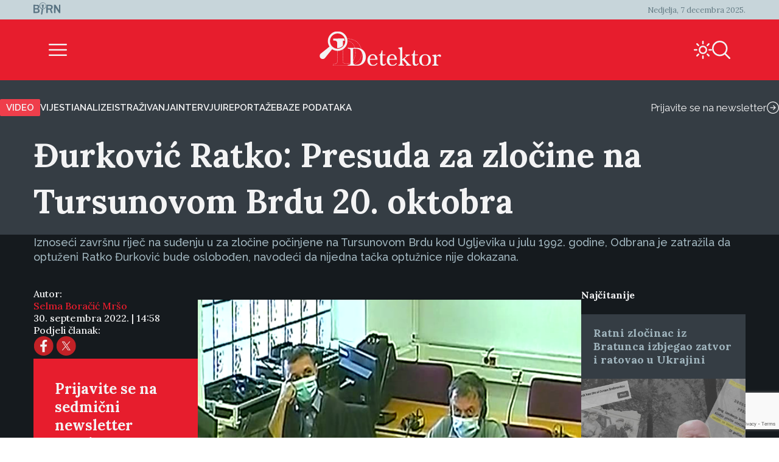

--- FILE ---
content_type: text/html; charset=utf-8
request_url: https://www.google.com/recaptcha/api2/anchor?ar=1&k=6Le6RJwgAAAAAPel-2YdVaR8bipkm87FqPbaBaNN&co=aHR0cHM6Ly9kZXRla3Rvci5iYTo0NDM.&hl=en&v=TkacYOdEJbdB_JjX802TMer9&size=invisible&anchor-ms=20000&execute-ms=15000&cb=y4afeyvpvw6d
body_size: 45564
content:
<!DOCTYPE HTML><html dir="ltr" lang="en"><head><meta http-equiv="Content-Type" content="text/html; charset=UTF-8">
<meta http-equiv="X-UA-Compatible" content="IE=edge">
<title>reCAPTCHA</title>
<style type="text/css">
/* cyrillic-ext */
@font-face {
  font-family: 'Roboto';
  font-style: normal;
  font-weight: 400;
  src: url(//fonts.gstatic.com/s/roboto/v18/KFOmCnqEu92Fr1Mu72xKKTU1Kvnz.woff2) format('woff2');
  unicode-range: U+0460-052F, U+1C80-1C8A, U+20B4, U+2DE0-2DFF, U+A640-A69F, U+FE2E-FE2F;
}
/* cyrillic */
@font-face {
  font-family: 'Roboto';
  font-style: normal;
  font-weight: 400;
  src: url(//fonts.gstatic.com/s/roboto/v18/KFOmCnqEu92Fr1Mu5mxKKTU1Kvnz.woff2) format('woff2');
  unicode-range: U+0301, U+0400-045F, U+0490-0491, U+04B0-04B1, U+2116;
}
/* greek-ext */
@font-face {
  font-family: 'Roboto';
  font-style: normal;
  font-weight: 400;
  src: url(//fonts.gstatic.com/s/roboto/v18/KFOmCnqEu92Fr1Mu7mxKKTU1Kvnz.woff2) format('woff2');
  unicode-range: U+1F00-1FFF;
}
/* greek */
@font-face {
  font-family: 'Roboto';
  font-style: normal;
  font-weight: 400;
  src: url(//fonts.gstatic.com/s/roboto/v18/KFOmCnqEu92Fr1Mu4WxKKTU1Kvnz.woff2) format('woff2');
  unicode-range: U+0370-0377, U+037A-037F, U+0384-038A, U+038C, U+038E-03A1, U+03A3-03FF;
}
/* vietnamese */
@font-face {
  font-family: 'Roboto';
  font-style: normal;
  font-weight: 400;
  src: url(//fonts.gstatic.com/s/roboto/v18/KFOmCnqEu92Fr1Mu7WxKKTU1Kvnz.woff2) format('woff2');
  unicode-range: U+0102-0103, U+0110-0111, U+0128-0129, U+0168-0169, U+01A0-01A1, U+01AF-01B0, U+0300-0301, U+0303-0304, U+0308-0309, U+0323, U+0329, U+1EA0-1EF9, U+20AB;
}
/* latin-ext */
@font-face {
  font-family: 'Roboto';
  font-style: normal;
  font-weight: 400;
  src: url(//fonts.gstatic.com/s/roboto/v18/KFOmCnqEu92Fr1Mu7GxKKTU1Kvnz.woff2) format('woff2');
  unicode-range: U+0100-02BA, U+02BD-02C5, U+02C7-02CC, U+02CE-02D7, U+02DD-02FF, U+0304, U+0308, U+0329, U+1D00-1DBF, U+1E00-1E9F, U+1EF2-1EFF, U+2020, U+20A0-20AB, U+20AD-20C0, U+2113, U+2C60-2C7F, U+A720-A7FF;
}
/* latin */
@font-face {
  font-family: 'Roboto';
  font-style: normal;
  font-weight: 400;
  src: url(//fonts.gstatic.com/s/roboto/v18/KFOmCnqEu92Fr1Mu4mxKKTU1Kg.woff2) format('woff2');
  unicode-range: U+0000-00FF, U+0131, U+0152-0153, U+02BB-02BC, U+02C6, U+02DA, U+02DC, U+0304, U+0308, U+0329, U+2000-206F, U+20AC, U+2122, U+2191, U+2193, U+2212, U+2215, U+FEFF, U+FFFD;
}
/* cyrillic-ext */
@font-face {
  font-family: 'Roboto';
  font-style: normal;
  font-weight: 500;
  src: url(//fonts.gstatic.com/s/roboto/v18/KFOlCnqEu92Fr1MmEU9fCRc4AMP6lbBP.woff2) format('woff2');
  unicode-range: U+0460-052F, U+1C80-1C8A, U+20B4, U+2DE0-2DFF, U+A640-A69F, U+FE2E-FE2F;
}
/* cyrillic */
@font-face {
  font-family: 'Roboto';
  font-style: normal;
  font-weight: 500;
  src: url(//fonts.gstatic.com/s/roboto/v18/KFOlCnqEu92Fr1MmEU9fABc4AMP6lbBP.woff2) format('woff2');
  unicode-range: U+0301, U+0400-045F, U+0490-0491, U+04B0-04B1, U+2116;
}
/* greek-ext */
@font-face {
  font-family: 'Roboto';
  font-style: normal;
  font-weight: 500;
  src: url(//fonts.gstatic.com/s/roboto/v18/KFOlCnqEu92Fr1MmEU9fCBc4AMP6lbBP.woff2) format('woff2');
  unicode-range: U+1F00-1FFF;
}
/* greek */
@font-face {
  font-family: 'Roboto';
  font-style: normal;
  font-weight: 500;
  src: url(//fonts.gstatic.com/s/roboto/v18/KFOlCnqEu92Fr1MmEU9fBxc4AMP6lbBP.woff2) format('woff2');
  unicode-range: U+0370-0377, U+037A-037F, U+0384-038A, U+038C, U+038E-03A1, U+03A3-03FF;
}
/* vietnamese */
@font-face {
  font-family: 'Roboto';
  font-style: normal;
  font-weight: 500;
  src: url(//fonts.gstatic.com/s/roboto/v18/KFOlCnqEu92Fr1MmEU9fCxc4AMP6lbBP.woff2) format('woff2');
  unicode-range: U+0102-0103, U+0110-0111, U+0128-0129, U+0168-0169, U+01A0-01A1, U+01AF-01B0, U+0300-0301, U+0303-0304, U+0308-0309, U+0323, U+0329, U+1EA0-1EF9, U+20AB;
}
/* latin-ext */
@font-face {
  font-family: 'Roboto';
  font-style: normal;
  font-weight: 500;
  src: url(//fonts.gstatic.com/s/roboto/v18/KFOlCnqEu92Fr1MmEU9fChc4AMP6lbBP.woff2) format('woff2');
  unicode-range: U+0100-02BA, U+02BD-02C5, U+02C7-02CC, U+02CE-02D7, U+02DD-02FF, U+0304, U+0308, U+0329, U+1D00-1DBF, U+1E00-1E9F, U+1EF2-1EFF, U+2020, U+20A0-20AB, U+20AD-20C0, U+2113, U+2C60-2C7F, U+A720-A7FF;
}
/* latin */
@font-face {
  font-family: 'Roboto';
  font-style: normal;
  font-weight: 500;
  src: url(//fonts.gstatic.com/s/roboto/v18/KFOlCnqEu92Fr1MmEU9fBBc4AMP6lQ.woff2) format('woff2');
  unicode-range: U+0000-00FF, U+0131, U+0152-0153, U+02BB-02BC, U+02C6, U+02DA, U+02DC, U+0304, U+0308, U+0329, U+2000-206F, U+20AC, U+2122, U+2191, U+2193, U+2212, U+2215, U+FEFF, U+FFFD;
}
/* cyrillic-ext */
@font-face {
  font-family: 'Roboto';
  font-style: normal;
  font-weight: 900;
  src: url(//fonts.gstatic.com/s/roboto/v18/KFOlCnqEu92Fr1MmYUtfCRc4AMP6lbBP.woff2) format('woff2');
  unicode-range: U+0460-052F, U+1C80-1C8A, U+20B4, U+2DE0-2DFF, U+A640-A69F, U+FE2E-FE2F;
}
/* cyrillic */
@font-face {
  font-family: 'Roboto';
  font-style: normal;
  font-weight: 900;
  src: url(//fonts.gstatic.com/s/roboto/v18/KFOlCnqEu92Fr1MmYUtfABc4AMP6lbBP.woff2) format('woff2');
  unicode-range: U+0301, U+0400-045F, U+0490-0491, U+04B0-04B1, U+2116;
}
/* greek-ext */
@font-face {
  font-family: 'Roboto';
  font-style: normal;
  font-weight: 900;
  src: url(//fonts.gstatic.com/s/roboto/v18/KFOlCnqEu92Fr1MmYUtfCBc4AMP6lbBP.woff2) format('woff2');
  unicode-range: U+1F00-1FFF;
}
/* greek */
@font-face {
  font-family: 'Roboto';
  font-style: normal;
  font-weight: 900;
  src: url(//fonts.gstatic.com/s/roboto/v18/KFOlCnqEu92Fr1MmYUtfBxc4AMP6lbBP.woff2) format('woff2');
  unicode-range: U+0370-0377, U+037A-037F, U+0384-038A, U+038C, U+038E-03A1, U+03A3-03FF;
}
/* vietnamese */
@font-face {
  font-family: 'Roboto';
  font-style: normal;
  font-weight: 900;
  src: url(//fonts.gstatic.com/s/roboto/v18/KFOlCnqEu92Fr1MmYUtfCxc4AMP6lbBP.woff2) format('woff2');
  unicode-range: U+0102-0103, U+0110-0111, U+0128-0129, U+0168-0169, U+01A0-01A1, U+01AF-01B0, U+0300-0301, U+0303-0304, U+0308-0309, U+0323, U+0329, U+1EA0-1EF9, U+20AB;
}
/* latin-ext */
@font-face {
  font-family: 'Roboto';
  font-style: normal;
  font-weight: 900;
  src: url(//fonts.gstatic.com/s/roboto/v18/KFOlCnqEu92Fr1MmYUtfChc4AMP6lbBP.woff2) format('woff2');
  unicode-range: U+0100-02BA, U+02BD-02C5, U+02C7-02CC, U+02CE-02D7, U+02DD-02FF, U+0304, U+0308, U+0329, U+1D00-1DBF, U+1E00-1E9F, U+1EF2-1EFF, U+2020, U+20A0-20AB, U+20AD-20C0, U+2113, U+2C60-2C7F, U+A720-A7FF;
}
/* latin */
@font-face {
  font-family: 'Roboto';
  font-style: normal;
  font-weight: 900;
  src: url(//fonts.gstatic.com/s/roboto/v18/KFOlCnqEu92Fr1MmYUtfBBc4AMP6lQ.woff2) format('woff2');
  unicode-range: U+0000-00FF, U+0131, U+0152-0153, U+02BB-02BC, U+02C6, U+02DA, U+02DC, U+0304, U+0308, U+0329, U+2000-206F, U+20AC, U+2122, U+2191, U+2193, U+2212, U+2215, U+FEFF, U+FFFD;
}

</style>
<link rel="stylesheet" type="text/css" href="https://www.gstatic.com/recaptcha/releases/TkacYOdEJbdB_JjX802TMer9/styles__ltr.css">
<script nonce="8VWBww_TJuaHLu9Hw1L2OA" type="text/javascript">window['__recaptcha_api'] = 'https://www.google.com/recaptcha/api2/';</script>
<script type="text/javascript" src="https://www.gstatic.com/recaptcha/releases/TkacYOdEJbdB_JjX802TMer9/recaptcha__en.js" nonce="8VWBww_TJuaHLu9Hw1L2OA">
      
    </script></head>
<body><div id="rc-anchor-alert" class="rc-anchor-alert"></div>
<input type="hidden" id="recaptcha-token" value="[base64]">
<script type="text/javascript" nonce="8VWBww_TJuaHLu9Hw1L2OA">
      recaptcha.anchor.Main.init("[\x22ainput\x22,[\x22bgdata\x22,\x22\x22,\[base64]/[base64]/[base64]/[base64]/[base64]/[base64]/[base64]/[base64]/[base64]/[base64]/[base64]/[base64]/[base64]/[base64]/[base64]\\u003d\\u003d\x22,\[base64]\x22,\[base64]/YMOiEGZ+J8K+w4nDqXZ+wpYmAEfDhXpCw67CpFLDhcKICBhlw7nCknlMwrXCngVbbUnDhgrCjCLCpsOLwqjDr8Ovb3DDuQHDlMOIDg9Tw5vCiWFCwrscWMKmPsOjVAh0wolDYsKVMmoDwrkbwpPDncKlOMO2YwnChwrCiV/[base64]/CicKhWCVdwr3Dk8KjMgcBPsOeInE0wpBjw5phJcOFw6vCtAwlwqsKMVPDoy3Dj8OTw6QbJ8OPQcOTwpMVbg7DoMKBworDr8KPw67CnMKhYTLCucK/BcKlw7oaZldgJxTCgsKsw6rDlsKLwpHDjyt/DFdJSyrCncKLRcOVRMK4w7DDpsOYwrVBTMOcdcKWw6nDrsOVwoDCpA4NMcKDBAsUGsKLw6sWacKnSMKPw5TCmcKgRwZdKGbDrMOFZcKWJkktW0nDisOuGW5XIGsmwpNyw4MgFcOOwop3w4/DsSlranzCusKbw4s/wrU0NBcUw6/DlsKNGMKHfiXCtsOhw7zCmcKiw63DlsKswqnCqSDDgcKbwqYzwrzCh8KNM2DCphRpasKswq/[base64]/wpxXwpjClkvCssKvKMKWw7vCjV/DhErDpMKeVEx9wopNWAzCjHzDoU/CucK8BgFswp7CuxTDrcOew6DDs8KZAQ4jUMOBwrLCryzDtcK7K3pfw5EawpzDrWvDhjBXPMOPw5/ChMOKEmvChsKUaTbDqMKTeyzCiMOtbG/Cs04YFsKXZ8OrwpHClsKywp3CllzDtcKDwpxWbcONwr9Cwo/CvEPCnQTDr8KzHSPCkArCkMODNWjDk8Omw7XCkl5yFsOASDnDoMK0a8O4VsKVw5M+wrF+wpfCocKnwonDjcOEwoMawqjCvMOfworDhHfDkVhwXwx2S2xww4Zwd8Oiw6VSwqfDkXYtCXXDiXIuw6A/wr17w63DlxTCnG0+w4LCuX8awqbDtzvCgWdiw7F6w4EBw64zaXLCvMO3dcOowoTClcOgwoNUw7R6aBAgCRNyRn/[base64]/bxNLIsOmw6/[base64]/Du8Kmw4bCtkrDi8KjwqIkHMK8w7BqTAnDj8KRwrTDtDHCuT3Du8OwLEPDh8OAV3DDisKtw6sQwrvCuAdzwpLCkg/Dnx/Dl8O0w7zDoVEOw47DjcKlwoTDqlnCvcKtw47DosOZW8KDFTU5IsOLfnBTEWYBw4siw4rDrgDDgHTDssOsSALDryLDjcOcDMKPw4/CiMOnwrNRw6LDgHvDt0cfGDoEw6/DlEPDkcO7w47CmMKwWsOIw7goAg5vwqEIHx15PzhKP8OBOBXDosKIaRMbw5QSw4rCnMKMU8KmMD/[base64]/[base64]/w6BPwrPDu8K8w6bCmcK2cRB+w5zDnXF6w78LQDt+cBrCqQHDkFDCgMOPwqMawojDnsOBw55nHxsKfsOnw5fCuCjDtmrCm8O+P8KgwqHDlnnCncKVJ8KIw446ABICW8Ovw6heDTfDqMKmJsOHw4bDmEgwXDzCjB0ywq9cw7PCsADDmBJEwq/[base64]/CjiXCpC7CjxbCk8Ofw5PCm8KSL8KAw7tQBMKuw4QRwrE1VcOnNXTCtTEvwp/DuMKdw63DrUfCgFjCjUhMPsOxRMKJCg/Dv8OEw49tw5IXVyjCiRHCvMKqwpPCtcKMwqDDrsKzwr7CnmjDoC0YEwXClQBLw6nDpMOZD3kwPBZtw7rDq8OBwoIiHsOUZcO3UWYGwrPCsMOLwp7Di8O8YzbCq8O1wp9xwqHDsB8oFMOHw4R8HTHDi8OEK8OmFG/CjUUtak8XQsO6VcOYw78aFMKNw4rCgz08wpvCvMKLw67Cg8KHwr/CtsKDMsKYRMOcw6VzXsO3w7NzGcOYw4vCucO3PsOhw5E2G8KYwq1CwqHCjMKRK8OIXFnDrF4MYcKHw54UwqFywq8Fw7FPwoXCkgxeVcK1CcKewo8xwq3Cq8OOV8KiNibDscKKwo/CgMKDwolhd8Oew6DCviIuJcOewrgqCjdRV8KHw4xVBRMzwo8KwrdFwrjDiMKxw6ZCw6lGw7DClBJXU8Okw6jCkMKLw7zDlgTChcOwLEojwoYsNcKdw7cMBX3CqmfCoH0owqLDogbDuU3CjMKCYcORwr5ZwozCu1fCpVDDrsKiPSbDtcOvQsKAw7DDhXBlC3/Cv8OfVV/CrShxw6bDuMOobmPDg8OkwoUQwrMnAcK1LMKLfnbChC7CqzUXw5BZYmzCgsKuw5DCgMKxw6HChMOBwpwawq1+wovCjsK7wofCmMOAwpwpwofCuhXCmmBXw5/DrMKLw5zDj8O2wqfDvsKVBynCsMKKewkqGcKvCcKMWw7DoMKhw7BAw53ClcO2wojCkDkET8KBO8KTwqrDqcKNNQ3Dujt6w63Dn8KWwqTDhcKAwqcnw4QKwpjDhsOTw7TDo8KuKMKJGRLDv8KXUsKMf2PDt8KvE3jCssOpQ0zCuMKKfcOqQMOPwpM8w5g/wpFOwpvDhRnClMKSVsKYwrfDmFjDnQgYJwvCkX0WbmnDvCXCuHDDngvDuMKMw69rw7jCiMOnwocww746X3djwoclDsO/bcOoIcOcw5UDw7c2w7HClh/DmcOwTcKjw5PCsMOdw7k7aWDCrmHCvsOxwr/CogYfbQJcwo5pFsKvw5FPacOWw71kwr9RUcOzFylbwpPDqMK8FcO8w6JrSQDCiDrCrEPCiHEsBgnCkU/CmcO5d3gVw4l9wp3Cg31fbBUkQsKsMybClMO4TMOMwqU0W8Oww7IOw6TDnsOlw5caw7Q9w64DO8K8w4s8aGrDmTp6wqovw7XCvMO0EDkYUMODPg/Dr0jDiB9FCjYRw4R4wp3DmCfDni7Ck3xfwpbCkE3DrHdKwpUrwrXCrAXDqsKDw78/[base64]/CsMKYIDzCvMKxwpZJw6DDhk40w7UEOcO4dsK5wprCvcO+Vho4w77DnQhPVQZUPsK5w6odMMO5wq3CqgnDh1FsKsO9HCHDosOvwrLDqcOswpfDhUpyQyoUeSR/JMKYw7d8TGfDicKNDcKeahfCjBPCjAPCicOnwqzCtyfDs8K8wpDCoMO8GMOlFsOCDWLCjk0Wa8Kaw67DhsKvwpHDncKew7BzwrhCw4XDscKiSMK4wrrCsWLDucKOVEPDvcOdwp0RGibCoMOgDsKrGMOdw5/Ch8KmbD/CoUnCtsKtw7wJwrA0w7lUYn0OAgVewrHDj0PCsDx3RgJPw4o2SQ8tL8OkOXMKw4UQCmQowpEsecK5U8KKWBHDlmHDmMKvw6nDrUvCncOUPA4SHzrCmsKpw5fCscKEW8OQfMOJw7LCjhjDvcK4IBbCrcKcOsKuwqLDhMO9HzHChinCoH/DpsO0AsORYMOwBsOxw5ItSMOZwqHDnsKsQxPCrXMpwrnCuQwqwoRHwo7DuMOFw6p2NMOgwrjChkTDvDjCh8KKKEggJMOvw7bCr8KBBGVQw4rDl8KTwpw5IsO/w7XDnWBTw67Ch1c1wrfDtT8ZwqpxM8KgwrcuwoN6C8OndVDDuCNbZMOGw5jCocOKwqvDicOVw489Sh/DnsKMw6rCtywXYcKHw4c9RsO9w4EWEsO/w6rCh1dmw4gywpPCqXgad8KXwrbCsMOdcsKmw4HDj8Kgc8KpwpjCtyUOQWMIDTHCrcOqwrBWA8O6C0Ntw63DsXzDsjzDuEMpYsKEw5s/dcK8wqkRw6rDr8OXEUnCvMKqV2/[base64]/CnynCrcOCw57Cv8O9wqMVwpQjJRtObldzw53DiV3DpRXCjT7CjcKCPCB7bVVxwqUewqFVTsKgw5N+R1zCtMOiw5DDt8KjMsKGZcOcwrLCt8KYworCkBPCqcOfwo3DjcKgCDUtwrbDt8KuwrrDphM7w4fDv8OAwoPChjsWwr4sOsKiCg/ClMK4w4QSeMOkI3jDk3FmeBx0ZMOWw4V5MUnDoznChDpMAFQgZRrDgMKqwqTCn3HCrg02aidRwow6ClAXwrTCkcKtwqJDwqckw5LCicKiwqd9wpgvwo7Du0/ChC3CgcKDwrHDqz7ClFfDp8OawoQewrhJwoYEB8OEwovCsTAJVcKMw7ged8K/[base64]/[base64]/DsMOpw6PCkX0Zw7wNw4Y6w4F/wo7CjCTDsDwOw4nDqjXChcOWXjE5w59+w7YGwrcuPsK1woobNMKZwojChsKne8KeUyUAw4zDkMOLfyxMLyzCrsK1w7LDnS3Di0HDrsODPhbCjMOvw7rClVESe8Ozw7MoCXFOZ8K+wrrDoyrDgU8hwpRtbsKzdhtGw7jDtMO3FCZjWxLCtcKPSEjDljfClsKBNcO/X0JkwotyBMOaw7fChjBnKcOnOMKtE03CvsOhwpxSw4nDnFvDp8KKwrdFWS0Xw63DmcK0wqBMwo9nJMOMVBdtwozDr8KVPwXDkgfCuBx/[base64]/Cqi3CgcKAw7AKCMKIwqxUwrsmwpfDlsOJw5HDjMKPFcOnEyEvFcOSBFABOsKywqXDhW/[base64]/DnsKGw5R7ZGE4G8O6P8OFwog3F8KVJ8OJMsKrw6rDsHvDm0HDt8Kdw6nCusK6wrIhacOqwoPCjkAKDWrCnC4cwqYEwo8ow5vCrkjCgsKEw4XDgmwIwq/Cq8OofifDisOVwo8Hw6/[base64]/CtmPDr8KgJsK0UikLacOQwrPChl7CgsKKQ8K9wpfCuV7Djg0lIcKoHTfCqsKCwqw4wpfDiGnDpWphw5xRcA/DqsK1HMOTwofDhQ12HTN0a8KSZcK5Bj/DrsOkM8KSwpcdd8Kew4tiUsKPwpwqbEnDu8Kmw7TCrcO9w6InUAtRwoDDh1M8DXzCvn0JwpRwwp7DsXV9w7EfPD4ew5cywpfDh8Kcw6TDmQlOw4x7D8Ksw6A2HsKVwr/[base64]/Ci8KuW1Ahw6LCtyV4w5bDn8KHw7AAw78AEcKvwqYiF8KYw6c6wo7DicOKZMOKw4rDh8KUa8KDU8KWTcOPbnXClTnDmH5hw4fCvD92Bn/[base64]/CjcOCZ0TDsSvDtWvCpXgpw5hkfh/ChcOpW8Kpw4/[base64]/Csm3DgnLDm3Adc8KWZCHCs1BHQsO7HsKMAsK3w5HDuMKScWYvw77Dk8O5w5dbAwpxZTLDlnhEwqPCisKrBCHCjn9CSg3DnW/CncKFFQg/EnTDuGhKw548wpzCisO/wp/[base64]/[base64]/ClSddZMO/UMKPw59oTcO2w5swTMK3wqvDpAdzTDg8PmPDnj5Bwog1SVJJdDN+w7k6wq3DpTV/PcOcQBjDji7CuF7DgcK0Q8KHw7dRdzYrwoA1ZgkbEsO9TnUKwrHDs2pNwq5jb8KrHiMiJcKSw6fCiMOiwo/DhcOdRMO9wrwiEsK4w7/DuMOvwpTDvAMtcRrCqm0ywoLDl0HDlTMlwroALMOtwpHDs8Oawo3CqcO2DDjDoiM+w6jDncOmKcOnw5Eww6nDjW3DtSXCh3PCjUVjdsO8U0HDqSB3w4rDrFUQwpdow64eMWXDnsOWKsK/cMKccMOxQcKUYcOAU3NJIsKDCMOdX0ATw73CjC7DlSrCpATDlkbCm2A7w50yMsKPVyQ2w4LDuiBcInzCgGFpwqbDuGPDocKPw4DCgBsVw4/Ckl0lwpPCpsO/wpnDo8KrNGDCosKDHgcowosCwpRBwrvDq0LDqA7Dm1tCR8O4w5A3N8OQwqMEUQXDo8OQCFlLMsKmwo/DvD3CgnQKNF0ow6jClMOHPMOIwoZgw5BowpgGwqJka8Kiw7bCq8OWLTrCs8K7wobCg8K7E1PCtsKNwp3CkWbDt0jDrMOVfBwdZsKZwpVgw4vCqHPDg8OcAcKOQBvCvFLDgcK0G8OocFARw4o2XMOtwrAuJcO6DDwOwonCscO3wqBRwooFdiTDgn09w6DDosKCwq/DnsKhwrZeAhvCnMKZJVYhwpLDgMK0LB0wfsOtwr/CgTzDjcOoRkQjwrLCocKdBMK3VHTDnsKAw7jChcOgwrbDo2hfw5FAciwCw61nWmc0PU3ClsOyen/Ds2vCmW7Ck8KZKGbDhsKFFgjDh0LCgVEFEcORw7fDqF3Dvw5iQ2bDg0/DjcKuwoVpCmQAT8OffsKMw5LCvsOrHxzCmx3DmMOpLsORwpDDl8K5JGnDlSLDoAJywqrCisOxFMOpXBllOU7Cs8K9fsO2HcKYAVnCssKNbMKRXjDDuw/Di8OnJsKSwoNZwrTCn8O4w4TDrRgUEHvDmTAwwq/CmsKRdMK1wqzDhxXCt8KiwovDl8KrDR3CksOEAHs+w5sVWHvCs8Olw4jDh8OsLXpRw6MNw5fDrkN+wpMpaW7CgH9hw6fDugzDrB/DlsO1SyfDssO3wp7DvMKnw5oAGCYkw68lM8KtdcOGIx3Cn8KTw7nDtcO/LsOTw6Y/H8OVwqvCncKYw4xYM8OTV8KjeTjCi8KUwrQkw5kAwqDDrw/[base64]/CmQvCisK7w4/CgX1ncm8jw7pSawPCisO7KVA2AntHwrdAw6zCsMKhCXfCu8KpT3zDvMKFw5bCu3fDt8KTdsKgLcKFwrFRwqITw73DjBPCoknCo8Kxw6lFDjRHAMK2woHDknbCj8KvDhHDh30WwrrCkcODwoQ8wpzCr8ORwofDrxbDilo4SEfCpUQ/[base64]/MsKPw4XCtlx4OAbDiAgUFHdXw4LCj1vChsK/w67DmG4XE8KPYETCrHPDkS7DrTbDv1PDq8Kow6nDhFNFw5ElKMOmwqbCgjDCh8OBQsOuw4nDkR8XSGTDjMOdwr/DvUoRCEnCs8Khd8K+w79SwrnDpsKhc0zClkbDmDXCusKuwpLDmFwtfsORKMKqL8KdwoxIwrrCrxLDm8OJw74IJcKtScKtbMKRXMKTwqByw75pw7tfDMO4woXDqcKHw5JcwoTDtcOgw6t/w4MHwrd4w7DCmFt2wpBBw4bDjMK1wrPCghzCk0XCmT7DlTzDiMOqwoTCi8K4woxefh1+KBEzdlzDmB7CuMO6wrfDvsKbT8K3w7g2Nz/Cs1gvRzzDpFFMTsKmPcK1fh/CkmPDlzzCmXXDjinCi8O5MlJVw5vDr8O3LkHCqsOXZcOVwqBewrvDkcOKwpDCqsOLw6fCtcO4DMOIZ3TDsMKFY2Ydw6vDrwzCj8OnKsKewqgfwqDCkMOKw7QMwoTCjWA7F8Orw7xAJ3E+Y2U+bFoiWsOOw68AcgvDjW/CqxcQKnnDnsOaw7xJRlg2wpQKWE5TFydFw6dmwosAwo8swp/CuwHDsnbCmQvCgx/DnFBuMDgAXWTCvUlZWMOOwo/DrXnCusK9VsOfY8OGwoLDicK/NMOWw4JXwprCoDXCt8OFZiI9VjQjwp9pXSErwocNwpFrX8KOH8Kew7IYKkLDlRvDu3zCqMO2w7V7fRlvwoLDqsOfGsOkOsKbwqPCr8KGbWt+dSfClXjDlcK3UMODHcKcJE3DscKWTsOLC8KeVsOjwr7DvXrCsQMLM8OOw7TCvEbDjXwbwqHDgcK9w4/Cl8K0MWrCmsK7wqcsw7bCt8OLw5bDmGLDj8KVwpzDgQHCjMOuwqfCoELDhMKmfQjCocKUwo/DsVbDnBfDkBUtw6cnIcORdcKyw7PChgHDksOEw5NMT8KQwrrCtsKOY2I2wpjDtnfCq8Oswohxwqo/HcK1M8OmLsO0fQMxw5B/LMK6wpbCj0jCvkhqwrvCjMK0OcK2w4MMQ8O1Wi8MwrNJwo5gQcKkOMKwYsOoWHVawrnCu8OtMGg/YBd2Dnx6RUDDjHEgIsObXsOTwofDqMOeTAF2UMONBT8aTMKUw7/CtxpKwoh1YRrCuhZ3eGLDnMOHw4bDv8O5JgvChEdqPQPCpCLDgMKdOn3ChVFmwpLCr8K0wojDjgnDqkUMw5XCs8O1wo8nw6LCjcODQ8KZK8KNw5TDjMKaLWNsLHjCvMKNPcK0wrdQA8K2FRDDi8O/JMO5KS/DtFTDmsO2w6/CgGLCrsOwFsK4w5HCpThTKw3CtCIKw4HDrcODT8KfRcKLOMKWw7/DpVnDkcOfwp/[base64]/w53DvMOoDsKlwq5aw4QUMU4QwpMVOl7CpXHCkjjDjDbDhDTDgkZOwqXCunvDnMKCw4jCmgTCicOhYR5Uw6B3w6EhwrrDvMOZbyh3wqw/wq1IUMKtBsOVQcOHAmhVb8OqOGrDr8KKf8KEREJXwoHCn8Ksw6fCucKiQTggw6g6DjfDlkPDn8OTBcKZwq7DuxHCgsOSw4V0wqIOwpwSw6dqw4TCoFdiw71LQQZWwqDDrsKIw53Cs8KOwp7DvcK4woMpX1Z/f8KXw4lNM2R6ARlYNl7DnsOywoobAcKqw4IzYsKmcmLCqDTDuMKDwrrDoHknw6PCggoBKcKxw7vClEQrM8KcJl3DicOKwq/DtsK3M8KKWsOAwobCjAHDqytHKQ/DrMKkFcO+w6rCvwjDlMOkw75Kw6nDqHzCgEDDp8KsU8OgwpYGdsO/wo3DlcOHw5QCwpjDjTDDqV1zRWAoDSlAeMOXcSDDkDzDu8Odwr/DvMOsw6Y2wrTCsAI0wqtdwrjDp8KyQT0CMMKiV8OfRMOxwp/DmcODw4vCimHDpjFnXsOQIcKifcKyOMOdw6PDv108wrjCl2BNwoMQw4sBw7nDvcOjwqHDjXPCg0fDoMOpHB3DqBnCvMOjLC94w4xuw4/Cp8KOw5xEM2TCscKdHF5yPkA/JMOiwrVKwr84FSx8w4d3wpnCssOpw4bDjsO4w6pHNsKDw4pvw4fDnsOyw5hif8OVTgnDrMOowpIaIcKhw4TDmcOcTcKmwr1Tw5AJwqt3wrzDgMOZw4E/w4vCl3nDl0c9w57DiUPCryZcVnLCoFLDisOawonCqHvChMOzw5TCpFHDh8OgRsOJw7fCsMOtZzFCwpXDucOzcm3Drl94w53Dlw1bwq4sD2fCrkVGw5U/Sx7DqinCu2vDslx9HFATHsOCwo1cGsOWIi3Dv8OTw4nDr8OwRsO9ZsKJwqHCkg/Dq8O5QXIqw6DDtxrDuMKUP8ORGMODw53DlcKCM8K6w6PChsOFScOsw7jCvMK6woHDoMOXRRN2w6zDqDzDoMKSw4RSSMKWw61VI8OSL8OtQ3DCmsOPQ8OrSsKtw40yGMKJw4LCgzB2wo4nVj8jEcOvXy3CgmAEBsKedMOmw6bCvRDCnV3DuWAew4XDqVsZwo/CiwpqEhjDvMOrw4cqw7toOWTDkWxDwo7Cv3g8SE/DmMOCw4zDnzFIf8K8w7Axw6TCscKLwqfDu8OUGcKIwrYLJcOtDsKdbcONNUUmwqnCk8O5McK/SURqJMOLMCTDocOgw5UeeDjDtFfCjD3Co8Ogw5PDkjbCvyLCq8KSwpk/w69Dwr9iwrnDocKyw7TCvSBLw5hlTEvDmsKDwoZjfX4nJzg6cDDCp8KCQzNDJyZWP8OEMMOkHcOqRhHCsMOlAwDDlMK/[base64]/CjirCmsK/[base64]/[base64]/[base64]/[base64]/Clz7CtnUxwp3DhWtnCWvCp8ODSCx6wp9fVcK9R3PDrxApDMOvw5QLw7jDnsKcbE/DssKrwolXNcOLVFzDkRoSwpJ1w7lAB0kdwqzDgsOTw7o4DktaDTLClcK+dsKGQsKlwrVgcQpcwrwTw7zDjV0Ow5XCsMKaCMO5UsK7dMOXGUfDhVZ2GVjDv8KzwpVIQsO4wqrDhsOvdH/[base64]/OMKFw6XCrcONMcK5woc6wpLDjcKRBsOgw7PCqsK0bMKxfF7CvRnCtyQwEcKfw4DDucO3wrJ7woE7K8Kpw7F5Fh/DtidwH8O/AcKnVzMOw4o0XMOKfsKuwo7Cn8Kywop0Th/Cg8O0woTCrDTDpi/DlcO5EsK0woDDjmnDl03Ds2zClVZiw60fScO2w6bDs8OVw4chwqDCp8OKRzdfw5dYcMOnckZYwpgmw6XDi11fdQjCqDnCmMONw4FAY8Kvwpc2w70Zw7DDmsKcH3JZwrLCv0ERaMKxPsKiMcOow4rCrnw/[base64]/ChcKic8OIwpAlIMKmL8Ofwr/Cj0ptZEEdI8Osw50rwrh9wrB7w57DtEDCpMOww4Acw43Ckmg9w4wGUsOOOgPCjMKvw4PDiy/ChcKjwqrCl11kwop7wpVOwrIxwqovFsOyOh3DoGbCrMOqIF/[base64]/DjTjCpV3Dr2/CvmYgG1Ebw6Viw5/DqkbDu1XDhMOjwpIqwrPCtB0aSTQRw5zDuX4IUjNqAxnCgcOGw5EKwo86w5wLNcK5OsK1w6wowqYRQVHDm8Oxw4xFw7TDixE1w4ArZsKzw5DCgsK6ZsK5a2bDocKWw7PDgCR9DV4WwogvNcK8AMOLBCPDjsOow5PDmsKgHsOlAQIgPXYfw5HCsiAcw5rCuV/[base64]/wqfDoFfCllQtwroHwozDicOzQEJvBVXCtsOawpXCt8Kyc8O6d8OfBMOsesOVDsOACh3CtCIFDMKVwpnDksOVwqfCoHoDEcKAwp/DncOZYE0owqLDtcKmGmDCgyslSh/DnQEIRMOsRR/DjFMyYnXCpMKLemvDqxkxwrEoA8OFQMOCw6DDgcOMw5xQw7fCqGPCpsKbwpbDqmAnw4jDo8ObwosUw61LO8OgwpUYGcOkFWk5wojDhMKCw7xNw5JOwrLCicOeSsOxTMK1OMKJAsOAw5IcPB/Dg3fDocO4wrd/ccOlZMOCDgbDnMKZwooawpjCmz3DnXPCk8Kaw45Mw70GX8KLwp3DtMOERcKFd8OtwpTDv0Usw6RVfTFKwow1wqATwr0XFTkyw6nDgzI4WsOXwqUYw5TDgSbClBNqVnLDgUPDisOSwrB3wpLDhBjDq8OkwrjCjsOMXxJbwqzDt8O4UcOaw5/[base64]/[base64]/PcKSwqMXMgzCvlrChcKew59XTMKFLcOtwo/[base64]/ZQ5/fig3wo0uOsKmw7HDrCRRZF42P8K9wroKwqhHwpXCv8OSw6IiYsOwRsOnMQnDhcObw5pGR8KxHgdpOsO4KS/[base64]/[base64]/DtMKWw7cQw4HDugLDlcOOwpbCrMKQw6fCqsO8w64eHHQYPlzDk38IwrkewroDV0VGLg/Dl8KAw43CkUXCnMOONxPCkRDCiMKEDcKlUnnCn8OhJsK4wo5iNWd3EsKfwplSw7XDtxlMwqzDs8OjEcOGwrgyw7oeOsO/[base64]/[base64]/Dg2oHw7Y9w67DrsK2w6XDjTxxUcOOw4nCgsKFZcOUw5rDgsKSw7bDhClTwpMWwqFHw78BwrXCijIzw7AuOQPDqcOMJm7DtEjDoMKIBMOEw6FNwosfN8OswqPDncOKEATCmhIcJQ/[base64]/V35wwr/DhMOhwpbCjnRjwrPDtkMuaAVxH8KKw5bCmEvCt2g5wpLDjEY5bVZ5AcOvSyzDk8Kkwo/[base64]/DmMKNwphOF8OWwqfDo8KXGDzCsEDDmcKZwoYpwpZfw5ISMkTCqDNew40hLETCmMOPQcOtZnbDqXhtHsKJwoFkdTwaI8OhwpXCuz0Cw5XDmsKaw4TDksKSLARYPMK/wqPCucOGfy/[base64]/CpcKpCcKvQsOUSlPCmcKpL8KOw7DDmsKBWMOXwoDDhH3Dn0jCuSDDoTUrecOoGMO/SgTDn8KaA3kEw5/DpA/CkWk7w5/[base64]/[base64]/DhhvCon85w5TDjC8Ewp7DhUk3wozCklhFwpbCgyU1wq8Iw4AhwqAVw49Sw78xNcKywrXDoUnDocKkPcKLe8K5wqPCjTR8cDMxf8Knw4rDhMOwKMKKwrVAwrofbyRgwofDjE40wqTCowZhwqjCkE0OwoI/w5rDsFYlwps5wrfCmMKLIS/DtDxAOsOhZ8KkwpPCqcOHaRheJcOCw6XCpg3CkMKVw5vDmMOqZsK+Py0UWwAEw4LCqFc5w5nDkMKuwpo5wpITwovDsQHCo8OgBcKbwoNHKAwGJsKvwrY3w6rCusOlwrVqEcK/CMO/[base64]/[base64]/[base64]/DtsO/w7EyYcKVVMK7CE3CmwU/w7TCkMO8wpJWw4nDtMKowqfDnk4gK8OhwprCt8Ouw51tecOLR1XCrsOaKz7Du8KMacK0e2llfnVAwo02SXlydMOPWMOpw7bDv8KDw7YLb8KlEsKODwQMLMKyw5jCql3DgVrDrSrCjE8zK8KKY8KNw65/w7t6wqhnZHrCn8KsTiHDu8KGTMO7w6trw65mP8Kiw5/CssOewq3DlQjDh8OSw4LCosKVLGLCtlUSdMOJwqfCkMKxwoJtLAghfULCtiNrwrDCjEwEw4DCtMOpwqPCncOHwqrDu2jDvsOjw5vDv2/[base64]/Ch8Knwp4Awrx9PsOgw4h/eXMXAAdDw5thWDPDlSMDw6jDgcOUc0Q3RMKLK8KYTjBPwqLCiVJbekp2OcK1w6rDgjorw7RZw6VlHVLDi1XCs8K6N8KKwoLDu8O7wp3DmMOjGCzCssKQXSTCq8OXwoV6w5DDnsKZwpRRZsONwrkTwq4uwqvCj10/w581S8OVwqdWJ8OZwq7DssO6w7omw7vDnsKWAsKyw716wpvDoSMZK8O2w6QWw4HCuCXCoGfDtBcvwrVNaUvCqXfDkyo7wpDDp8KeUSp9w7JEBxfCo8OKwpnDhTHDhWTDpC/CoMK2wqdTw4JPw6bCgH3DusKuZMKwwoIjRHATw7gvwpl4aXhtPsK6wpVUwo7Djg8fw4PCvGzCrQ/CknNdw5bCrMK+w7HDtS8ewptxw5JPP8OrwpjCoMOewrfCrsKkc2MHwovCvMKzLxbDjcO9w6oOw6HDucOGw5BocG/DtMKFOgPCiMK+wrQ+XRRXw5tmZsOgw7jCscOwHAoqwrxSYMOlwqxbPwp4wqRfOEXDgMK3RTTChXZxQsKIwq/CtMO8wp7DoMOfw6Yvw7XDn8KWw4gSw6fDv8OxwojCi8OEcC0Uw4HCpcOuw5PCngorGBZGw53DrcKJG33DjFzDosO6aXjCosORQMOIwqDCqMONw4TDgcKfwodVwpArwqV5wp/DiAzDhzPDt07DisOKw5XDtwQmwphLQ8OgL8KCNcKpwr/Cp8KiKsKOwq9WaHZEDMOgOcOMw5dYwqAFf8Omwo1efnZvwo8xBcKzwrc1wobDoHthPxbDhcOww7LCmMOkKm3DmcKswq1owpphwr5NZ8OZbGpXGcOAcMOyCsOaKifClWo8w4XDlFoOw65IwpkYwrrCkEw9L8OTw4XDiBIYw5zChVjCrcOiS2vDgcO/anZ3VwQqJMK2w6HDsmbCp8Otw4rDin/DgcKxURbDnRQXwqw8wqxJwofDi8KKwoULAMOXSBfChm3ClSnCgDjDpQU1w6fDvcKIOx0Pw6wYPMO0wqIoccOZQWE9bMOUNcOXZMOewofDhkTCiE8sK8OSJ1LChsOcwpzDvUl4wql/PsOLP8KFw53Doh1sw6PDiVx+w6zChcKSwq/Dk8O+wpzCpXzDqilVw7fCvg7CscKkaVwTw7nDqsKRLFbCjMKFw5EQUhnCvVjChcKXwpTCuSl+wpXDpRTCn8Ovw7Mmw4MSw4vDiU4ZBMKOwqvDs24fSMOxUcO/ehjDosOxEivCiMKTw7Q+wqoPMwfCl8OgwrcCVsOhwqEpQMOOSsOeIcOmJSNbw58Hw4JHw5vDiUXDmhDCp8Kdwp7CrsKlP8K0w67CpxHCicOIRcO7CE8tNTEZOcK9wq7CjBlZw4bCh0rCpgbCggd6wp3DhMK0w5JDKlgyw4jCr3/[base64]/Dg8KMwqzDrkVTw516OcKgGsOcwp5HcsKSIUQEw4zCngLDj8Kkw5M7L8KtEiQ0w5crwrsOHS/DvzBDw505w4oVw6rCr2zDukhHw47DugAlFUfChntWwonCu0jDv13Ds8KlXDYMw4vCniPDnzXDvMK0w5vCp8K0w5IwwrxyGiLDrU1/w5rCnsK3FsKswpDCg8O2w6IQXMKbPMKDw7VCw5kZCDwtZUrDm8KCw4vCoCLCizXCq3rDujQKZnMiNw/CucKtS0IGw6XDvcO7wpoqeMOwwpZwFSHCrmZxw7XCjsOFwqTDgFQAZzPCkXN4w6kGNcOawrzCtCrDjcOaw5ILwqBOw6pqw5AwwrfDl8OVw4DCjcOcBcKxw49Cw6nCuT8Oa8KgMcKOw6HDisKswofDhcKpYcKaw7PCuBRMwrk/wp5dYCLCqVzDnShTeDZVw45cN8OgH8KHw59zIcKRHMOEYgwzw7HCrMKFw5fCkGDDohDDpFFRw7RJwptHwr/CrSF7woLDhQowAMOEwrprwo3Co8Kew4M3w5N7CMKEZWfDlERGOcKCDD0vwoLCusO4VcOcKyMCw7RbO8KVKsKfw4kxw7DCssOTCSsEw7EVwqnCuhfCqMO6bsOUKjnDtsOzwqlYw706w4HDt3/ChGR1w5g/BhzDlgEiNcOqwo3Dm3sxw7LCmsOdb04Kw4jCr8Oyw6PDgcOGdDJywokvwqDChjkjYDDDnzvCmMKSwq/ClDZ1IsK7K8OnwqrDtE3CkXLCu8KAD3YYwq5NSHbDncODCcOBw5PDghHCvsKMw5YyYVBlw4TCi8OrwrY/w5PDsGTDnSLDnkMtw5vDsMKAw43DucKHw67CpAwLw6EpO8KhKmTDownDpUs1wrkkPV4HCsK3wrcTA1s8V33CrF/Co8KoJsOAVWDCtx4Kw5FFw7HCq09Rw4dKaQHCpcOCwqxrw73CpsOlZ3kCwovDrsKPw41fN8Ogw4Vew4TDlsOZwrYgw7p5w53CnsOJdADDlj7CmsOgZndPwpdNbEzDnsKoC8KJw4x7w5lhw53DksKQwpFxw7TClsOow4jDklZkfVbCocOLw6/[base64]/DkHvCuMKuw5RFZ1HCg8OcwrvCpMO4wqRjwqvCthoOXjvDpA3Ctw0rfHXCvyI/[base64]/wqfCmMOZwqEXNm/[base64]/[base64]/[base64]/CogjDqUzDuMKyAVwRFDXCg1XCscKtwrFDcwsuw5PDkjwHTlnCsH/DgAgKaCDCosKKXcOxVDJMwo93NcOqw6Eoclo3S8OLw6vCuMOXKAVLw6jDnMKFIHYhYcOkBMOlfCHCt0cUwoDDm8KjwrkYBQDCl8OwFsKkRVLCqQ3DpMKCeBpoMwzCnMK9w6sIwqQzZMKvC8KKw7vCrMOUOw\\u003d\\u003d\x22],null,[\x22conf\x22,null,\x226Le6RJwgAAAAAPel-2YdVaR8bipkm87FqPbaBaNN\x22,1,null,null,null,0,[21,125,63,73,95,87,41,43,42,83,102,105,109,121],[7668936,926],0,null,null,null,null,0,null,0,null,700,1,null,0,\[base64]/tzcYADoGZWF6dTZkEg4Iiv2INxgAOgVNZklJNBoZCAMSFR0U8JfjNw7/vqUGGcSdCRmc4owCGQ\\u003d\\u003d\x22,0,0,null,null,1,null,0,1],\x22https://detektor.ba:443\x22,null,[3,1,1],null,null,null,1,3600,[\x22https://www.google.com/intl/en/policies/privacy/\x22,\x22https://www.google.com/intl/en/policies/terms/\x22],\x22xUy0lg5SgSiaZcoLQUHT9w5J5P70vbIMxfN2xDEbK7Q\\u003d\x22,1,0,null,1,1765103814867,0,0,[24,218,118,99,192],null,[6,15,151,222],\x22RC-QA3Vniy8ovZ9jg\x22,null,null,null,null,null,\x220dAFcWeA7KdgGVvOu2DvOqLaUS8mmwyzQAsO_m-Lr-yCBUCRyopoR70sGFpzj2aMBSJuFnrWXvTGoYCi6QSpqJCLQ8L7D46XMBSw\x22,1765186615123]");
    </script></body></html>

--- FILE ---
content_type: text/css
request_url: https://detektor.ba/wp-content/themes/detektor-2024/assets/css/de-carousel.min.css?ver=6.4.7
body_size: -112
content:
@media only screen and (max-width: 767px){.carousel{overflow:hidden;width:100%;position:relative}}@media only screen and (max-width: 767px){.carousel-container{display:flex;transition:transform .3s ease;padding:25px 0px 25px 25px}}@media only screen and (max-width: 767px){.carousel-item{min-width:65%;margin-right:10px}}/*# sourceMappingURL=de-carousel.min.css.map */


--- FILE ---
content_type: image/svg+xml
request_url: https://detektor.ba/wp-content/themes/detektor-2024/assets/images/de-tw-icon.svg
body_size: 76
content:
<svg width="33" height="33" viewBox="0 0 33 33" fill="none" xmlns="http://www.w3.org/2000/svg">
<g clip-path="url(#clip0_796_583)">
<path d="M16.7725 32.0552C25.609 32.0552 32.7725 24.8917 32.7725 16.0552C32.7725 7.21862 25.609 0.0551758 16.7725 0.0551758C7.9359 0.0551758 0.772461 7.21862 0.772461 16.0552C0.772461 24.8917 7.9359 32.0552 16.7725 32.0552Z" fill="#C22126"/>
<path d="M18.1275 14.9345L23.4318 8.76416H22.1762L17.5702 14.1221L13.8909 8.76416H9.64746L15.2136 16.8615L9.64746 23.3273H10.903L15.7708 17.6739L19.6584 23.3273H23.9018L18.1275 14.9278V14.9345ZM16.4087 16.9354L15.8447 16.1297L11.3596 9.71087H13.2933L16.9123 14.8875L17.4762 15.6932L22.1829 22.4276H20.2492L16.4087 16.9354Z" fill="#F3F3F4"/>
</g>
<defs>
<clipPath id="clip0_796_583">
<rect width="32" height="32" fill="white" transform="translate(0.772461 0.0551758)"/>
</clipPath>
</defs>
</svg>


--- FILE ---
content_type: image/svg+xml
request_url: https://detektor.ba/wp-content/themes/detektor-2024/assets/icons/de-search.svg
body_size: -29
content:
<svg width="36" height="36" viewBox="0 0 36 36" fill="none" xmlns="http://www.w3.org/2000/svg">
<path d="M34.5 34.5005L24.9721 24.9726M24.9721 24.9726C27.5509 22.3939 28.9996 18.8964 28.9996 15.2495C28.9996 11.6027 27.5509 8.10518 24.9721 5.52646C22.3934 2.94773 18.8959 1.49902 15.2491 1.49902C11.6022 1.49902 8.10469 2.94773 5.52597 5.52646C2.94725 8.10518 1.49854 11.6027 1.49854 15.2495C1.49854 18.8964 2.94725 22.3939 5.52597 24.9726C8.10469 27.5513 11.6022 29.0001 15.2491 29.0001C18.8959 29.0001 22.3934 27.5513 24.9721 24.9726Z" stroke="black" stroke-width="3" stroke-linecap="round" stroke-linejoin="round"/>
</svg>


--- FILE ---
content_type: application/javascript; charset=utf-8
request_url: https://detektor.ba/wp-content/cache/min/1/wp-content/themes/detektor-2024/assets/js/de-carousel.js?ver=1759411672
body_size: 210
content:
function initializeCarousel(carousel){const carouselContainer=carousel.querySelector('.carousel-container');let isDragging=!1;let startPosition=0;let currentTranslate=0;let prevTranslate=0;const startDrag=(position)=>{isDragging=!0;startPosition=position-carouselContainer.offsetLeft;carouselContainer.style.cursor='grabbing'};const dragMove=(position)=>{if(!isDragging)return;const currentPosition=position-carouselContainer.offsetLeft;currentTranslate=prevTranslate+currentPosition-startPosition;carouselContainer.style.transform=`translateX(${currentTranslate}px)`};const endDrag=()=>{isDragging=!1;prevTranslate=currentTranslate;carouselContainer.style.cursor='grab';adjustPosition()};carouselContainer.addEventListener('mousedown',(e)=>startDrag(e.pageX));carouselContainer.addEventListener('mousemove',(e)=>dragMove(e.pageX));carouselContainer.addEventListener('mouseup',endDrag);carouselContainer.addEventListener('mouseleave',()=>isDragging&&endDrag());carouselContainer.addEventListener('touchstart',(e)=>startDrag(e.touches[0].clientX));carouselContainer.addEventListener('touchmove',(e)=>dragMove(e.touches[0].clientX));carouselContainer.addEventListener('touchend',endDrag);function adjustPosition(){const itemWidth=carousel.querySelector('.carousel-item').clientWidth+10;const closestIndex=Math.round(-currentTranslate/itemWidth);currentTranslate=-closestIndex*itemWidth;prevTranslate=currentTranslate;carouselContainer.style.transition='transform 0.3s ease';carouselContainer.style.transform=`translateX(${currentTranslate}px)`}
carouselContainer.addEventListener('transitionend',()=>{carouselContainer.style.transition='none'})}
function isMobileDevice(){return/Mobi|Android|Touch/i.test(navigator.userAgent)}
function initCarouselForMobile(){if(isMobileDevice()||window.innerWidth<=768){document.querySelectorAll('.carousel').forEach(carousel=>{initializeCarousel(carousel)})}}
initCarouselForMobile();window.addEventListener('resize',initCarouselForMobile)

--- FILE ---
content_type: image/svg+xml
request_url: https://detektor.ba/wp-content/themes/detektor-2024/assets/icons/de-burger-menu.svg
body_size: 46
content:
<svg width="36" height="24" viewBox="0 0 36 24" fill="none" xmlns="http://www.w3.org/2000/svg">
<path fill-rule="evenodd" clip-rule="evenodd" d="M0 1.5C0 1.10218 0.158035 0.720644 0.43934 0.43934C0.720644 0.158035 1.10218 0 1.5 0H34.5C34.8978 0 35.2794 0.158035 35.5607 0.43934C35.842 0.720644 36 1.10218 36 1.5C36 1.89782 35.842 2.27936 35.5607 2.56066C35.2794 2.84196 34.8978 3 34.5 3H1.5C1.10218 3 0.720644 2.84196 0.43934 2.56066C0.158035 2.27936 0 1.89782 0 1.5ZM0 12C0 11.6022 0.158035 11.2206 0.43934 10.9393C0.720644 10.658 1.10218 10.5 1.5 10.5H34.5C34.8978 10.5 35.2794 10.658 35.5607 10.9393C35.842 11.2206 36 11.6022 36 12C36 12.3978 35.842 12.7794 35.5607 13.0607C35.2794 13.342 34.8978 13.5 34.5 13.5H1.5C1.10218 13.5 0.720644 13.342 0.43934 13.0607C0.158035 12.7794 0 12.3978 0 12ZM0 22.5C0 22.1022 0.158035 21.7206 0.43934 21.4393C0.720644 21.158 1.10218 21 1.5 21H34.5C34.8978 21 35.2794 21.158 35.5607 21.4393C35.842 21.7206 36 22.1022 36 22.5C36 22.8978 35.842 23.2794 35.5607 23.5607C35.2794 23.842 34.8978 24 34.5 24H1.5C1.10218 24 0.720644 23.842 0.43934 23.5607C0.158035 23.2794 0 22.8978 0 22.5Z" fill="black"/>
</svg>
